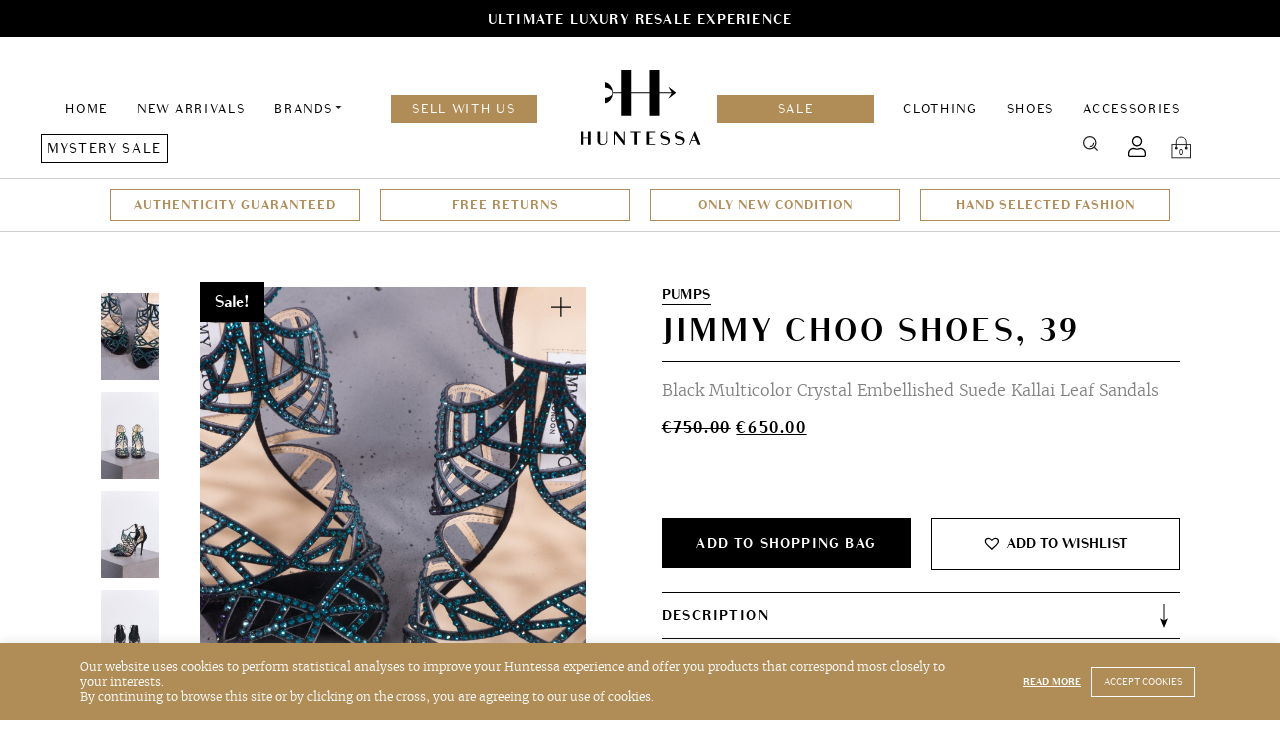

--- FILE ---
content_type: text/html; charset=UTF-8
request_url: https://huntessa.com/product/jimmy-choo-shoes-39-2/
body_size: 16647
content:
<!doctype html>
<html lang="en-US">
<head>
	<meta charset="UTF-8">
	<meta name="viewport" content="width=device-width, initial-scale=1">
	<link rel="profile" href="https://gmpg.org/xfn/11">
    <link rel="shortcut icon" href="https://huntessa.com/wp-content/themes/huntessa/images/favicon.png" />
	<meta name='robots' content='index, follow, max-image-preview:large, max-snippet:-1, max-video-preview:-1' />
	<style>img:is([sizes="auto" i], [sizes^="auto," i]) { contain-intrinsic-size: 3000px 1500px }</style>
	
	<!-- This site is optimized with the Yoast SEO plugin v24.5 - https://yoast.com/wordpress/plugins/seo/ -->
	<title>Jimmy Choo Shoes, 39 - Huntessa Luxury Online Consignment Boutique</title>
	<meta name="description" content="Buy Jimmy Choo Shoes, 39 at Huntessa Consignment Online Store. Safe shipping and easy returns. Discounted luxury items direct to your home." />
	<link rel="canonical" href="https://huntessa.com/product/jimmy-choo-shoes-39-2/" />
	<meta name="twitter:card" content="summary_large_image" />
	<meta name="twitter:title" content="Jimmy Choo Shoes, 39 - Huntessa Luxury Online Consignment Boutique" />
	<meta name="twitter:description" content="Buy Jimmy Choo Shoes, 39 at Huntessa Consignment Online Store. Safe shipping and easy returns. Discounted luxury items direct to your home." />
	<meta name="twitter:image" content="https://huntessa.com/wp-content/uploads/2023/06/Huntessa-Session-05_2023-Details-01-1-scaled.jpg" />
	<meta name="twitter:label1" content="Est. reading time" />
	<meta name="twitter:data1" content="1 minute" />
	<script type="application/ld+json" class="yoast-schema-graph">{"@context":"https://schema.org","@graph":[{"@type":"WebPage","@id":"https://huntessa.com/product/jimmy-choo-shoes-39-2/","url":"https://huntessa.com/product/jimmy-choo-shoes-39-2/","name":"Jimmy Choo Shoes, 39 - Huntessa Luxury Online Consignment Boutique","isPartOf":{"@id":"https://huntessa.com/#website"},"primaryImageOfPage":{"@id":"https://huntessa.com/product/jimmy-choo-shoes-39-2/#primaryimage"},"image":{"@id":"https://huntessa.com/product/jimmy-choo-shoes-39-2/#primaryimage"},"thumbnailUrl":"https://huntessa.com/wp-content/uploads/2023/06/Huntessa-Session-05_2023-Details-01-1-scaled.jpg","datePublished":"2023-06-26T06:47:34+00:00","dateModified":"2025-03-13T12:27:47+00:00","description":"Buy Jimmy Choo Shoes, 39 at Huntessa Consignment Online Store. Safe shipping and easy returns. Discounted luxury items direct to your home.","breadcrumb":{"@id":"https://huntessa.com/product/jimmy-choo-shoes-39-2/#breadcrumb"},"inLanguage":"en-US","potentialAction":[{"@type":"ReadAction","target":["https://huntessa.com/product/jimmy-choo-shoes-39-2/"]}]},{"@type":"ImageObject","inLanguage":"en-US","@id":"https://huntessa.com/product/jimmy-choo-shoes-39-2/#primaryimage","url":"https://huntessa.com/wp-content/uploads/2023/06/Huntessa-Session-05_2023-Details-01-1-scaled.jpg","contentUrl":"https://huntessa.com/wp-content/uploads/2023/06/Huntessa-Session-05_2023-Details-01-1-scaled.jpg","width":1707,"height":2560,"caption":"Jimmy Choo Black Multicolor Crystal Embellished Suede Kallai Leaf Sandals"},{"@type":"BreadcrumbList","@id":"https://huntessa.com/product/jimmy-choo-shoes-39-2/#breadcrumb","itemListElement":[{"@type":"ListItem","position":1,"name":"Home","item":"https://huntessa.com/"},{"@type":"ListItem","position":2,"name":"Products","item":"https://huntessa.com/shop/"},{"@type":"ListItem","position":3,"name":"Jimmy Choo Shoes, 39"}]},{"@type":"WebSite","@id":"https://huntessa.com/#website","url":"https://huntessa.com/","name":"Luxury Online Resale Boutique","description":"","potentialAction":[{"@type":"SearchAction","target":{"@type":"EntryPoint","urlTemplate":"https://huntessa.com/?s={search_term_string}"},"query-input":{"@type":"PropertyValueSpecification","valueRequired":true,"valueName":"search_term_string"}}],"inLanguage":"en-US"}]}</script>
	<!-- / Yoast SEO plugin. -->


<link rel='dns-prefetch' href='//huntessa.com' />
<link rel='dns-prefetch' href='//www.google.com' />
<script type="text/javascript">
/* <![CDATA[ */
window._wpemojiSettings = {"baseUrl":"https:\/\/s.w.org\/images\/core\/emoji\/15.0.3\/72x72\/","ext":".png","svgUrl":"https:\/\/s.w.org\/images\/core\/emoji\/15.0.3\/svg\/","svgExt":".svg","source":{"concatemoji":"https:\/\/huntessa.com\/wp-includes\/js\/wp-emoji-release.min.js?ver=6.7.4"}};
/*! This file is auto-generated */
!function(i,n){var o,s,e;function c(e){try{var t={supportTests:e,timestamp:(new Date).valueOf()};sessionStorage.setItem(o,JSON.stringify(t))}catch(e){}}function p(e,t,n){e.clearRect(0,0,e.canvas.width,e.canvas.height),e.fillText(t,0,0);var t=new Uint32Array(e.getImageData(0,0,e.canvas.width,e.canvas.height).data),r=(e.clearRect(0,0,e.canvas.width,e.canvas.height),e.fillText(n,0,0),new Uint32Array(e.getImageData(0,0,e.canvas.width,e.canvas.height).data));return t.every(function(e,t){return e===r[t]})}function u(e,t,n){switch(t){case"flag":return n(e,"\ud83c\udff3\ufe0f\u200d\u26a7\ufe0f","\ud83c\udff3\ufe0f\u200b\u26a7\ufe0f")?!1:!n(e,"\ud83c\uddfa\ud83c\uddf3","\ud83c\uddfa\u200b\ud83c\uddf3")&&!n(e,"\ud83c\udff4\udb40\udc67\udb40\udc62\udb40\udc65\udb40\udc6e\udb40\udc67\udb40\udc7f","\ud83c\udff4\u200b\udb40\udc67\u200b\udb40\udc62\u200b\udb40\udc65\u200b\udb40\udc6e\u200b\udb40\udc67\u200b\udb40\udc7f");case"emoji":return!n(e,"\ud83d\udc26\u200d\u2b1b","\ud83d\udc26\u200b\u2b1b")}return!1}function f(e,t,n){var r="undefined"!=typeof WorkerGlobalScope&&self instanceof WorkerGlobalScope?new OffscreenCanvas(300,150):i.createElement("canvas"),a=r.getContext("2d",{willReadFrequently:!0}),o=(a.textBaseline="top",a.font="600 32px Arial",{});return e.forEach(function(e){o[e]=t(a,e,n)}),o}function t(e){var t=i.createElement("script");t.src=e,t.defer=!0,i.head.appendChild(t)}"undefined"!=typeof Promise&&(o="wpEmojiSettingsSupports",s=["flag","emoji"],n.supports={everything:!0,everythingExceptFlag:!0},e=new Promise(function(e){i.addEventListener("DOMContentLoaded",e,{once:!0})}),new Promise(function(t){var n=function(){try{var e=JSON.parse(sessionStorage.getItem(o));if("object"==typeof e&&"number"==typeof e.timestamp&&(new Date).valueOf()<e.timestamp+604800&&"object"==typeof e.supportTests)return e.supportTests}catch(e){}return null}();if(!n){if("undefined"!=typeof Worker&&"undefined"!=typeof OffscreenCanvas&&"undefined"!=typeof URL&&URL.createObjectURL&&"undefined"!=typeof Blob)try{var e="postMessage("+f.toString()+"("+[JSON.stringify(s),u.toString(),p.toString()].join(",")+"));",r=new Blob([e],{type:"text/javascript"}),a=new Worker(URL.createObjectURL(r),{name:"wpTestEmojiSupports"});return void(a.onmessage=function(e){c(n=e.data),a.terminate(),t(n)})}catch(e){}c(n=f(s,u,p))}t(n)}).then(function(e){for(var t in e)n.supports[t]=e[t],n.supports.everything=n.supports.everything&&n.supports[t],"flag"!==t&&(n.supports.everythingExceptFlag=n.supports.everythingExceptFlag&&n.supports[t]);n.supports.everythingExceptFlag=n.supports.everythingExceptFlag&&!n.supports.flag,n.DOMReady=!1,n.readyCallback=function(){n.DOMReady=!0}}).then(function(){return e}).then(function(){var e;n.supports.everything||(n.readyCallback(),(e=n.source||{}).concatemoji?t(e.concatemoji):e.wpemoji&&e.twemoji&&(t(e.twemoji),t(e.wpemoji)))}))}((window,document),window._wpemojiSettings);
/* ]]> */
</script>
<style id='wp-emoji-styles-inline-css' type='text/css'>

	img.wp-smiley, img.emoji {
		display: inline !important;
		border: none !important;
		box-shadow: none !important;
		height: 1em !important;
		width: 1em !important;
		margin: 0 0.07em !important;
		vertical-align: -0.1em !important;
		background: none !important;
		padding: 0 !important;
	}
</style>
<link rel='stylesheet' id='wp-block-library-css' href='https://huntessa.com/wp-includes/css/dist/block-library/style.min.css?ver=6.7.4' type='text/css' media='all' />
<style id='classic-theme-styles-inline-css' type='text/css'>
/*! This file is auto-generated */
.wp-block-button__link{color:#fff;background-color:#32373c;border-radius:9999px;box-shadow:none;text-decoration:none;padding:calc(.667em + 2px) calc(1.333em + 2px);font-size:1.125em}.wp-block-file__button{background:#32373c;color:#fff;text-decoration:none}
</style>
<style id='global-styles-inline-css' type='text/css'>
:root{--wp--preset--aspect-ratio--square: 1;--wp--preset--aspect-ratio--4-3: 4/3;--wp--preset--aspect-ratio--3-4: 3/4;--wp--preset--aspect-ratio--3-2: 3/2;--wp--preset--aspect-ratio--2-3: 2/3;--wp--preset--aspect-ratio--16-9: 16/9;--wp--preset--aspect-ratio--9-16: 9/16;--wp--preset--color--black: #000000;--wp--preset--color--cyan-bluish-gray: #abb8c3;--wp--preset--color--white: #ffffff;--wp--preset--color--pale-pink: #f78da7;--wp--preset--color--vivid-red: #cf2e2e;--wp--preset--color--luminous-vivid-orange: #ff6900;--wp--preset--color--luminous-vivid-amber: #fcb900;--wp--preset--color--light-green-cyan: #7bdcb5;--wp--preset--color--vivid-green-cyan: #00d084;--wp--preset--color--pale-cyan-blue: #8ed1fc;--wp--preset--color--vivid-cyan-blue: #0693e3;--wp--preset--color--vivid-purple: #9b51e0;--wp--preset--gradient--vivid-cyan-blue-to-vivid-purple: linear-gradient(135deg,rgba(6,147,227,1) 0%,rgb(155,81,224) 100%);--wp--preset--gradient--light-green-cyan-to-vivid-green-cyan: linear-gradient(135deg,rgb(122,220,180) 0%,rgb(0,208,130) 100%);--wp--preset--gradient--luminous-vivid-amber-to-luminous-vivid-orange: linear-gradient(135deg,rgba(252,185,0,1) 0%,rgba(255,105,0,1) 100%);--wp--preset--gradient--luminous-vivid-orange-to-vivid-red: linear-gradient(135deg,rgba(255,105,0,1) 0%,rgb(207,46,46) 100%);--wp--preset--gradient--very-light-gray-to-cyan-bluish-gray: linear-gradient(135deg,rgb(238,238,238) 0%,rgb(169,184,195) 100%);--wp--preset--gradient--cool-to-warm-spectrum: linear-gradient(135deg,rgb(74,234,220) 0%,rgb(151,120,209) 20%,rgb(207,42,186) 40%,rgb(238,44,130) 60%,rgb(251,105,98) 80%,rgb(254,248,76) 100%);--wp--preset--gradient--blush-light-purple: linear-gradient(135deg,rgb(255,206,236) 0%,rgb(152,150,240) 100%);--wp--preset--gradient--blush-bordeaux: linear-gradient(135deg,rgb(254,205,165) 0%,rgb(254,45,45) 50%,rgb(107,0,62) 100%);--wp--preset--gradient--luminous-dusk: linear-gradient(135deg,rgb(255,203,112) 0%,rgb(199,81,192) 50%,rgb(65,88,208) 100%);--wp--preset--gradient--pale-ocean: linear-gradient(135deg,rgb(255,245,203) 0%,rgb(182,227,212) 50%,rgb(51,167,181) 100%);--wp--preset--gradient--electric-grass: linear-gradient(135deg,rgb(202,248,128) 0%,rgb(113,206,126) 100%);--wp--preset--gradient--midnight: linear-gradient(135deg,rgb(2,3,129) 0%,rgb(40,116,252) 100%);--wp--preset--font-size--small: 13px;--wp--preset--font-size--medium: 20px;--wp--preset--font-size--large: 36px;--wp--preset--font-size--x-large: 42px;--wp--preset--font-family--inter: "Inter", sans-serif;--wp--preset--font-family--cardo: Cardo;--wp--preset--spacing--20: 0.44rem;--wp--preset--spacing--30: 0.67rem;--wp--preset--spacing--40: 1rem;--wp--preset--spacing--50: 1.5rem;--wp--preset--spacing--60: 2.25rem;--wp--preset--spacing--70: 3.38rem;--wp--preset--spacing--80: 5.06rem;--wp--preset--shadow--natural: 6px 6px 9px rgba(0, 0, 0, 0.2);--wp--preset--shadow--deep: 12px 12px 50px rgba(0, 0, 0, 0.4);--wp--preset--shadow--sharp: 6px 6px 0px rgba(0, 0, 0, 0.2);--wp--preset--shadow--outlined: 6px 6px 0px -3px rgba(255, 255, 255, 1), 6px 6px rgba(0, 0, 0, 1);--wp--preset--shadow--crisp: 6px 6px 0px rgba(0, 0, 0, 1);}:where(.is-layout-flex){gap: 0.5em;}:where(.is-layout-grid){gap: 0.5em;}body .is-layout-flex{display: flex;}.is-layout-flex{flex-wrap: wrap;align-items: center;}.is-layout-flex > :is(*, div){margin: 0;}body .is-layout-grid{display: grid;}.is-layout-grid > :is(*, div){margin: 0;}:where(.wp-block-columns.is-layout-flex){gap: 2em;}:where(.wp-block-columns.is-layout-grid){gap: 2em;}:where(.wp-block-post-template.is-layout-flex){gap: 1.25em;}:where(.wp-block-post-template.is-layout-grid){gap: 1.25em;}.has-black-color{color: var(--wp--preset--color--black) !important;}.has-cyan-bluish-gray-color{color: var(--wp--preset--color--cyan-bluish-gray) !important;}.has-white-color{color: var(--wp--preset--color--white) !important;}.has-pale-pink-color{color: var(--wp--preset--color--pale-pink) !important;}.has-vivid-red-color{color: var(--wp--preset--color--vivid-red) !important;}.has-luminous-vivid-orange-color{color: var(--wp--preset--color--luminous-vivid-orange) !important;}.has-luminous-vivid-amber-color{color: var(--wp--preset--color--luminous-vivid-amber) !important;}.has-light-green-cyan-color{color: var(--wp--preset--color--light-green-cyan) !important;}.has-vivid-green-cyan-color{color: var(--wp--preset--color--vivid-green-cyan) !important;}.has-pale-cyan-blue-color{color: var(--wp--preset--color--pale-cyan-blue) !important;}.has-vivid-cyan-blue-color{color: var(--wp--preset--color--vivid-cyan-blue) !important;}.has-vivid-purple-color{color: var(--wp--preset--color--vivid-purple) !important;}.has-black-background-color{background-color: var(--wp--preset--color--black) !important;}.has-cyan-bluish-gray-background-color{background-color: var(--wp--preset--color--cyan-bluish-gray) !important;}.has-white-background-color{background-color: var(--wp--preset--color--white) !important;}.has-pale-pink-background-color{background-color: var(--wp--preset--color--pale-pink) !important;}.has-vivid-red-background-color{background-color: var(--wp--preset--color--vivid-red) !important;}.has-luminous-vivid-orange-background-color{background-color: var(--wp--preset--color--luminous-vivid-orange) !important;}.has-luminous-vivid-amber-background-color{background-color: var(--wp--preset--color--luminous-vivid-amber) !important;}.has-light-green-cyan-background-color{background-color: var(--wp--preset--color--light-green-cyan) !important;}.has-vivid-green-cyan-background-color{background-color: var(--wp--preset--color--vivid-green-cyan) !important;}.has-pale-cyan-blue-background-color{background-color: var(--wp--preset--color--pale-cyan-blue) !important;}.has-vivid-cyan-blue-background-color{background-color: var(--wp--preset--color--vivid-cyan-blue) !important;}.has-vivid-purple-background-color{background-color: var(--wp--preset--color--vivid-purple) !important;}.has-black-border-color{border-color: var(--wp--preset--color--black) !important;}.has-cyan-bluish-gray-border-color{border-color: var(--wp--preset--color--cyan-bluish-gray) !important;}.has-white-border-color{border-color: var(--wp--preset--color--white) !important;}.has-pale-pink-border-color{border-color: var(--wp--preset--color--pale-pink) !important;}.has-vivid-red-border-color{border-color: var(--wp--preset--color--vivid-red) !important;}.has-luminous-vivid-orange-border-color{border-color: var(--wp--preset--color--luminous-vivid-orange) !important;}.has-luminous-vivid-amber-border-color{border-color: var(--wp--preset--color--luminous-vivid-amber) !important;}.has-light-green-cyan-border-color{border-color: var(--wp--preset--color--light-green-cyan) !important;}.has-vivid-green-cyan-border-color{border-color: var(--wp--preset--color--vivid-green-cyan) !important;}.has-pale-cyan-blue-border-color{border-color: var(--wp--preset--color--pale-cyan-blue) !important;}.has-vivid-cyan-blue-border-color{border-color: var(--wp--preset--color--vivid-cyan-blue) !important;}.has-vivid-purple-border-color{border-color: var(--wp--preset--color--vivid-purple) !important;}.has-vivid-cyan-blue-to-vivid-purple-gradient-background{background: var(--wp--preset--gradient--vivid-cyan-blue-to-vivid-purple) !important;}.has-light-green-cyan-to-vivid-green-cyan-gradient-background{background: var(--wp--preset--gradient--light-green-cyan-to-vivid-green-cyan) !important;}.has-luminous-vivid-amber-to-luminous-vivid-orange-gradient-background{background: var(--wp--preset--gradient--luminous-vivid-amber-to-luminous-vivid-orange) !important;}.has-luminous-vivid-orange-to-vivid-red-gradient-background{background: var(--wp--preset--gradient--luminous-vivid-orange-to-vivid-red) !important;}.has-very-light-gray-to-cyan-bluish-gray-gradient-background{background: var(--wp--preset--gradient--very-light-gray-to-cyan-bluish-gray) !important;}.has-cool-to-warm-spectrum-gradient-background{background: var(--wp--preset--gradient--cool-to-warm-spectrum) !important;}.has-blush-light-purple-gradient-background{background: var(--wp--preset--gradient--blush-light-purple) !important;}.has-blush-bordeaux-gradient-background{background: var(--wp--preset--gradient--blush-bordeaux) !important;}.has-luminous-dusk-gradient-background{background: var(--wp--preset--gradient--luminous-dusk) !important;}.has-pale-ocean-gradient-background{background: var(--wp--preset--gradient--pale-ocean) !important;}.has-electric-grass-gradient-background{background: var(--wp--preset--gradient--electric-grass) !important;}.has-midnight-gradient-background{background: var(--wp--preset--gradient--midnight) !important;}.has-small-font-size{font-size: var(--wp--preset--font-size--small) !important;}.has-medium-font-size{font-size: var(--wp--preset--font-size--medium) !important;}.has-large-font-size{font-size: var(--wp--preset--font-size--large) !important;}.has-x-large-font-size{font-size: var(--wp--preset--font-size--x-large) !important;}
:where(.wp-block-post-template.is-layout-flex){gap: 1.25em;}:where(.wp-block-post-template.is-layout-grid){gap: 1.25em;}
:where(.wp-block-columns.is-layout-flex){gap: 2em;}:where(.wp-block-columns.is-layout-grid){gap: 2em;}
:root :where(.wp-block-pullquote){font-size: 1.5em;line-height: 1.6;}
</style>
<link rel='stylesheet' id='contact-form-7-css' href='https://huntessa.com/wp-content/plugins/contact-form-7/includes/css/styles.css?ver=6.0.4' type='text/css' media='all' />
<link rel='stylesheet' id='cookie-law-info-css' href='https://huntessa.com/wp-content/plugins/cookie-law-info/legacy/public/css/cookie-law-info-public.css?ver=3.2.7' type='text/css' media='all' />
<link rel='stylesheet' id='cookie-law-info-gdpr-css' href='https://huntessa.com/wp-content/plugins/cookie-law-info/legacy/public/css/cookie-law-info-gdpr.css?ver=3.2.7' type='text/css' media='all' />
<style id='woocommerce-inline-inline-css' type='text/css'>
.woocommerce form .form-row .required { visibility: visible; }
</style>
<link rel='stylesheet' id='wcv_vendor_store_style-css' href='https://huntessa.com/wp-content/plugins/wc-vendors/assets/css/wcv-store.css?ver=2.5.1.1' type='text/css' media='all' />
<link rel='preload' as='font' type='font/woff2' crossorigin='anonymous' id='tinvwl-webfont-font-css' href='https://huntessa.com/wp-content/plugins/ti-woocommerce-wishlist/assets/fonts/tinvwl-webfont.woff2?ver=xu2uyi'  media='all' />
<link rel='stylesheet' id='tinvwl-webfont-css' href='https://huntessa.com/wp-content/plugins/ti-woocommerce-wishlist/assets/css/webfont.min.css?ver=2.8.2' type='text/css' media='all' />
<link rel='stylesheet' id='tinvwl-css' href='https://huntessa.com/wp-content/plugins/ti-woocommerce-wishlist/assets/css/public.min.css?ver=2.8.2' type='text/css' media='all' />
<link rel='stylesheet' id='huntessa-style-css' href='https://huntessa.com/wp-content/themes/huntessa/style.css?ver=1752152279' type='text/css' media='all' />
<script type="text/javascript" src="https://huntessa.com/wp-includes/js/jquery/jquery.min.js?ver=3.7.1" id="jquery-core-js"></script>
<script type="text/javascript" src="https://huntessa.com/wp-includes/js/jquery/jquery-migrate.min.js?ver=3.4.1" id="jquery-migrate-js"></script>
<script type="text/javascript" id="zxcvbn-async-js-extra">
/* <![CDATA[ */
var _zxcvbnSettings = {"src":"https:\/\/huntessa.com\/wp-includes\/js\/zxcvbn.min.js"};
/* ]]> */
</script>
<script type="text/javascript" src="https://huntessa.com/wp-includes/js/zxcvbn-async.min.js?ver=1.0" id="zxcvbn-async-js"></script>
<script type="text/javascript" src="https://huntessa.com/wp-includes/js/dist/hooks.min.js?ver=4d63a3d491d11ffd8ac6" id="wp-hooks-js"></script>
<script type="text/javascript" src="https://huntessa.com/wp-includes/js/dist/i18n.min.js?ver=5e580eb46a90c2b997e6" id="wp-i18n-js"></script>
<script type="text/javascript" id="wp-i18n-js-after">
/* <![CDATA[ */
wp.i18n.setLocaleData( { 'text direction\u0004ltr': [ 'ltr' ] } );
wp.i18n.setLocaleData( { 'text direction\u0004ltr': [ 'ltr' ] } );
/* ]]> */
</script>
<script type="text/javascript" id="password-strength-meter-js-extra">
/* <![CDATA[ */
var pwsL10n = {"unknown":"Password strength unknown","short":"Very weak","bad":"Weak","good":"Medium","strong":"Strong","mismatch":"Mismatch"};
/* ]]> */
</script>
<script type="text/javascript" src="https://huntessa.com/wp-admin/js/password-strength-meter.min.js?ver=6.7.4" id="password-strength-meter-js"></script>
<script type="text/javascript" src="https://huntessa.com/wp-content/themes/huntessa/js/password-strength-meter-woocommerce.js?ver=6.7.4" id="password-strength-meter-woocommerce-js"></script>
<script type="text/javascript" id="cookie-law-info-js-extra">
/* <![CDATA[ */
var Cli_Data = {"nn_cookie_ids":[],"cookielist":[],"non_necessary_cookies":[],"ccpaEnabled":"","ccpaRegionBased":"","ccpaBarEnabled":"","strictlyEnabled":["necessary","obligatoire"],"ccpaType":"gdpr","js_blocking":"","custom_integration":"","triggerDomRefresh":"","secure_cookies":""};
var cli_cookiebar_settings = {"animate_speed_hide":"500","animate_speed_show":"500","background":"#b08d56","border":"#b1a6a6c2","border_on":"","button_1_button_colour":"#b08d56","button_1_button_hover":"#8d7145","button_1_link_colour":"#fff","button_1_as_button":"1","button_1_new_win":"","button_2_button_colour":"#333","button_2_button_hover":"#292929","button_2_link_colour":"#ffffff","button_2_as_button":"","button_2_hidebar":"","button_3_button_colour":"#000","button_3_button_hover":"#000000","button_3_link_colour":"#fff","button_3_as_button":"1","button_3_new_win":"","button_4_button_colour":"#000","button_4_button_hover":"#000000","button_4_link_colour":"#fff","button_4_as_button":"1","button_7_button_colour":"#61a229","button_7_button_hover":"#4e8221","button_7_link_colour":"#fff","button_7_as_button":"1","button_7_new_win":"","font_family":"inherit","header_fix":"","notify_animate_hide":"","notify_animate_show":"","notify_div_id":"#cookie-law-info-bar","notify_position_horizontal":"right","notify_position_vertical":"bottom","scroll_close":"","scroll_close_reload":"","accept_close_reload":"","reject_close_reload":"","showagain_tab":"","showagain_background":"#fff","showagain_border":"#000","showagain_div_id":"#cookie-law-info-again","showagain_x_position":"100px","text":"#ffffff","show_once_yn":"","show_once":"10000","logging_on":"","as_popup":"","popup_overlay":"1","bar_heading_text":"","cookie_bar_as":"banner","popup_showagain_position":"bottom-right","widget_position":"left"};
var log_object = {"ajax_url":"https:\/\/huntessa.com\/wp-admin\/admin-ajax.php"};
/* ]]> */
</script>
<script type="text/javascript" src="https://huntessa.com/wp-content/plugins/cookie-law-info/legacy/public/js/cookie-law-info-public.js?ver=3.2.7" id="cookie-law-info-js"></script>
<script type="text/javascript" src="https://huntessa.com/wp-content/plugins/woocommerce/assets/js/jquery-blockui/jquery.blockUI.min.js?ver=2.7.0-wc.9.1.4" id="jquery-blockui-js" data-wp-strategy="defer"></script>
<script type="text/javascript" id="wc-add-to-cart-js-extra">
/* <![CDATA[ */
var wc_add_to_cart_params = {"ajax_url":"\/wp-admin\/admin-ajax.php","wc_ajax_url":"\/?wc-ajax=%%endpoint%%","i18n_view_cart":"View cart","cart_url":"https:\/\/huntessa.com\/cart\/","is_cart":"","cart_redirect_after_add":"no"};
/* ]]> */
</script>
<script type="text/javascript" src="https://huntessa.com/wp-content/plugins/woocommerce/assets/js/frontend/add-to-cart.min.js?ver=9.1.4" id="wc-add-to-cart-js" defer="defer" data-wp-strategy="defer"></script>
<script type="text/javascript" id="wc-single-product-js-extra">
/* <![CDATA[ */
var wc_single_product_params = {"i18n_required_rating_text":"Please select a rating","review_rating_required":"no","flexslider":{"rtl":false,"animation":"slide","smoothHeight":true,"directionNav":false,"controlNav":"thumbnails","slideshow":false,"animationSpeed":500,"animationLoop":false,"allowOneSlide":false},"zoom_enabled":"","zoom_options":[],"photoswipe_enabled":"","photoswipe_options":{"shareEl":false,"closeOnScroll":false,"history":false,"hideAnimationDuration":0,"showAnimationDuration":0},"flexslider_enabled":""};
/* ]]> */
</script>
<script type="text/javascript" src="https://huntessa.com/wp-content/plugins/woocommerce/assets/js/frontend/single-product.min.js?ver=9.1.4" id="wc-single-product-js" defer="defer" data-wp-strategy="defer"></script>
<script type="text/javascript" src="https://huntessa.com/wp-content/plugins/woocommerce/assets/js/js-cookie/js.cookie.min.js?ver=2.1.4-wc.9.1.4" id="js-cookie-js" data-wp-strategy="defer"></script>
<script type="text/javascript" id="woocommerce-js-extra">
/* <![CDATA[ */
var woocommerce_params = {"ajax_url":"\/wp-admin\/admin-ajax.php","wc_ajax_url":"\/?wc-ajax=%%endpoint%%"};
/* ]]> */
</script>
<script type="text/javascript" src="https://huntessa.com/wp-content/plugins/woocommerce/assets/js/frontend/woocommerce.min.js?ver=9.1.4" id="woocommerce-js" defer="defer" data-wp-strategy="defer"></script>
<script type="text/javascript" src="https://huntessa.com/wp-content/themes/huntessa/scripts.js?ver=1719220835" id="huntessa-scripts-js"></script>
<link rel="https://api.w.org/" href="https://huntessa.com/wp-json/" /><link rel="alternate" title="JSON" type="application/json" href="https://huntessa.com/wp-json/wp/v2/product/19639" /><link rel="EditURI" type="application/rsd+xml" title="RSD" href="https://huntessa.com/xmlrpc.php?rsd" />
<meta name="generator" content="WordPress 6.7.4" />
<meta name="generator" content="WooCommerce 9.1.4" />
<link rel='shortlink' href='https://huntessa.com/?p=19639' />
<link rel="alternate" title="oEmbed (JSON)" type="application/json+oembed" href="https://huntessa.com/wp-json/oembed/1.0/embed?url=https%3A%2F%2Fhuntessa.com%2Fproduct%2Fjimmy-choo-shoes-39-2%2F" />
<link rel="alternate" title="oEmbed (XML)" type="text/xml+oembed" href="https://huntessa.com/wp-json/oembed/1.0/embed?url=https%3A%2F%2Fhuntessa.com%2Fproduct%2Fjimmy-choo-shoes-39-2%2F&#038;format=xml" />

		<!-- GA Google Analytics @ https://m0n.co/ga -->
		<script async src="https://www.googletagmanager.com/gtag/js?id=UA-138086371-1"></script>
		<script>
			window.dataLayer = window.dataLayer || [];
			function gtag(){dataLayer.push(arguments);}
			gtag('js', new Date());
			gtag('config', 'UA-138086371-1');
		</script>

		<noscript><style>.woocommerce-product-gallery{ opacity: 1 !important; }</style></noscript>
	
<!-- Meta Pixel Code -->
<script type='text/javascript'>
!function(f,b,e,v,n,t,s){if(f.fbq)return;n=f.fbq=function(){n.callMethod?
n.callMethod.apply(n,arguments):n.queue.push(arguments)};if(!f._fbq)f._fbq=n;
n.push=n;n.loaded=!0;n.version='2.0';n.queue=[];t=b.createElement(e);t.async=!0;
t.src=v;s=b.getElementsByTagName(e)[0];s.parentNode.insertBefore(t,s)}(window,
document,'script','https://connect.facebook.net/en_US/fbevents.js?v=next');
</script>
<!-- End Meta Pixel Code -->

      <script type='text/javascript'>
        var url = window.location.origin + '?ob=open-bridge';
        fbq('set', 'openbridge', '661415447629658', url);
      </script>
    <script type='text/javascript'>fbq('init', '661415447629658', {}, {
    "agent": "wordpress-6.7.4-3.0.16"
})</script><script type='text/javascript'>
    fbq('track', 'PageView', []);
  </script>
<!-- Meta Pixel Code -->
<noscript>
<img height="1" width="1" style="display:none" alt="fbpx"
src="https://www.facebook.com/tr?id=661415447629658&ev=PageView&noscript=1" />
</noscript>
<!-- End Meta Pixel Code -->
<style class='wp-fonts-local' type='text/css'>
@font-face{font-family:Inter;font-style:normal;font-weight:300 900;font-display:fallback;src:url('https://huntessa.com/wp-content/plugins/woocommerce/assets/fonts/Inter-VariableFont_slnt,wght.woff2') format('woff2');font-stretch:normal;}
@font-face{font-family:Cardo;font-style:normal;font-weight:400;font-display:fallback;src:url('https://huntessa.com/wp-content/plugins/woocommerce/assets/fonts/cardo_normal_400.woff2') format('woff2');}
</style>
<link rel="icon" href="https://huntessa.com/wp-content/uploads/2019/06/cropped-favicon-32x32.png" sizes="32x32" />
<link rel="icon" href="https://huntessa.com/wp-content/uploads/2019/06/cropped-favicon-192x192.png" sizes="192x192" />
<link rel="apple-touch-icon" href="https://huntessa.com/wp-content/uploads/2019/06/cropped-favicon-180x180.png" />
<meta name="msapplication-TileImage" content="https://huntessa.com/wp-content/uploads/2019/06/cropped-favicon-270x270.png" />

    <meta name="facebook-domain-verification" content="dd5os4kohy6tov1iaccy9e63gxswqf" />
    <meta name="p:domain_verify" content="90b5feddc3d656671fe480e9ac33da08"/>

    <!-- Pinterest Tag -->
    <script>

    !function(e){if(!window.pintrk){window.pintrk = function () {

    window.pintrk.queue.push(Array.prototype.slice.call(arguments))};var n=window.pintrk;n.queue=[],n.version="3.0";var t=document.createElement("script");t.async=!0,t.src=e;var r=document.getElementsByTagName("script")[0]; r.parentNode.insertBefore(t,r)}}("https://s.pinimg.com/ct/core.js");

    pintrk('load', '2612493806111', {em: '<user_email_address>'});

    pintrk('page');

    </script>

    <noscript>

    <img height="1" width="1" style="display:none;" alt="" src="https://ct.pinterest.com/v3/?event=init&tid=2612493806111&pd[em]=<hashed_email_address>&noscript=1" />

    </noscript>

    <!-- end Pinterest Tag -->
</head>

<body class="product-template-default single single-product postid-19639 theme-huntessa woocommerce woocommerce-page woocommerce-no-js tinvwl-theme-style">
<a class="skip-link screen-reader-text" href="#content">Skip to content</a>
<div id="page" class="site">
            <div class="fading-links-wrapper js-fading-links dark" data-delay="4000" data-height="37" data-height-diff="17" style="color: #ffffff;">
            <ul class="fading-links">
                                    <li class="js-fading-link active">
                                                    <span>Sale now on. Enjoy even more savings on your favorite designers.</span>
                                            </li>
                                    <li class="js-fading-link" style="display: none">
                                                    <span>Ultimate Luxury Resale Experience</span>
                                            </li>
                            </ul>
        </div>
    <script>
        new FadingLinksFn('.js-fading-links');
    </script>
            <header id="header" class="header">
    <a href="https://huntessa.com/" rel="home" class="logo mobile-logo">Luxury Online Resale Boutique</a>
    <nav id="main-navigation" class="row main-navigation">
        <ul id="header-menu" class="menu"><li id="menu-item-19477" class="menu-item menu-item-type-post_type menu-item-object-page menu-item-home menu-item-19477"><a href="https://huntessa.com/">Home</a></li>
<li id="menu-item-7180" class="menu-item menu-item-type-taxonomy menu-item-object-product_cat current-product-ancestor current-menu-parent current-product-parent menu-item-7180"><a href="https://huntessa.com/product-category/new-arrivals/">New Arrivals</a></li>
<li id="menu-item-12805" class="event-menu menu-item menu-item-type-post_type menu-item-object-page menu-item-12805"><a href="https://huntessa.com/mysterysale/">Mystery Sale</a></li>
<li id="menu-item-333" class="menu-item menu-item-type-custom menu-item-object-custom menu-item-home menu-item-has-children menu-item-333"><a href="http://huntessa.com/#">Brands</a>
<ul class="sub-menu">
	<li id="menu-item-344" class="no-link menu-item menu-item-type-custom menu-item-object-custom menu-item-344"><a>Top Brands</a></li>
	<li id="menu-item-274" class="menu-item menu-item-type-taxonomy menu-item-object-pa_brand menu-item-274"><a href="https://huntessa.com/brand/chanel/">Chanel</a></li>
	<li id="menu-item-276" class="menu-item menu-item-type-taxonomy menu-item-object-pa_brand menu-item-276"><a href="https://huntessa.com/brand/christian-dior/">Christian Dior</a></li>
	<li id="menu-item-286" class="menu-item menu-item-type-taxonomy menu-item-object-pa_brand menu-item-286"><a href="https://huntessa.com/brand/gucci/">Gucci</a></li>
	<li id="menu-item-287" class="menu-item menu-item-type-taxonomy menu-item-object-pa_brand menu-item-287"><a href="https://huntessa.com/brand/hermes/">Hermes</a></li>
	<li id="menu-item-291" class="menu-item menu-item-type-taxonomy menu-item-object-pa_brand menu-item-291"><a href="https://huntessa.com/brand/louis-vuitton/">Louis Vuitton</a></li>
	<li id="menu-item-307" class="menu-item menu-item-type-taxonomy menu-item-object-pa_brand menu-item-307"><a href="https://huntessa.com/brand/versace/">Versace</a></li>
	<li id="menu-item-360" class="menu-item menu-item-type-post_type menu-item-object-page menu-item-360"><a href="https://huntessa.com/all-brands/">All Brands</a></li>
</ul>
</li>
<li id="menu-item-1880" class="button-link menu-item menu-item-type-custom menu-item-object-custom menu-item-1880"><a href="/sell-with-us/#why-sell">Sell With Us</a></li>
<li id="menu-item-7179" class="custom-sale button-link menu-item menu-item-type-taxonomy menu-item-object-product_cat current-product-ancestor current-menu-parent current-product-parent menu-item-7179"><a href="https://huntessa.com/product-category/sale/">Sale</a></li>
<li id="menu-item-336" class="logo menu-item menu-item-type-custom menu-item-object-custom menu-item-home menu-item-336"><a href="https://huntessa.com/">Homepage</a></li>
<li id="menu-item-337" class="menu-item menu-item-type-taxonomy menu-item-object-product_cat menu-item-337"><a href="https://huntessa.com/product-category/clothing/">Clothing</a></li>
<li id="menu-item-338" class="menu-item menu-item-type-taxonomy menu-item-object-product_cat current-product-ancestor current-menu-parent current-product-parent menu-item-338"><a href="https://huntessa.com/product-category/shoes/">Shoes</a></li>
<li id="menu-item-339" class="menu-item menu-item-type-taxonomy menu-item-object-product_cat menu-item-339"><a href="https://huntessa.com/product-category/accessories/">Accessories</a></li>
</ul>    </nav>
    <div class="account-cart">
        <a class="events-button" href="/mysterysale">Mystery Sale</a>

        <div class="cart-wrapper">
            <ul class="menu">
                <li class="menu-item menu-item-has-children">
                    <div class="search-wrapper">
                        <a href="#" class="search-toggle" id="search-toggle">Search</a>
                        <form role="search" method="get" id="search-form" class="search-form" action="https://huntessa.com/">
	<input type="search" id="search-input" value="" name="s" />
	<input type="hidden" name="post_type" value="product" />
</form>
                    </div>
                    <a href="#">
                    <span class="user-icon">
               <svg aria-hidden="true" focusable="false" data-prefix="fal" data-icon="user" role="img"
                    xmlns="http://www.w3.org/2000/svg" viewBox="0 0 448 512"
                    class="svg-inline--fa fa-user fa-w-14 fa-3x"><path fill="currentColor"
                                                                       d="M313.6 288c-28.7 0-42.5 16-89.6 16-47.1 0-60.8-16-89.6-16C60.2 288 0 348.2 0 422.4V464c0 26.5 21.5 48 48 48h352c26.5 0 48-21.5 48-48v-41.6c0-74.2-60.2-134.4-134.4-134.4zM416 464c0 8.8-7.2 16-16 16H48c-8.8 0-16-7.2-16-16v-41.6C32 365.9 77.9 320 134.4 320c19.6 0 39.1 16 89.6 16 50.4 0 70-16 89.6-16 56.5 0 102.4 45.9 102.4 102.4V464zM224 256c70.7 0 128-57.3 128-128S294.7 0 224 0 96 57.3 96 128s57.3 128 128 128zm0-224c52.9 0 96 43.1 96 96s-43.1 96-96 96-96-43.1-96-96 43.1-96 96-96z"
                                                                       class=""></path></svg>
                    </span>
                        <span class="textual">Account</span>
                    </a>
                    <ul class="sub-menu">
                                                    <li class="menu-item"><a
                                    href="https://huntessa.com/my-account/">Login</a>
                            </li>
                            <li class="menu-item"><a
                                    href="https://huntessa.com/my-account/">Register</a>
                            </li>
                                            </ul>
                </li>
            </ul>

            <a class="cart-toggle" href="https://huntessa.com/cart/"
               title="View your shopping cart">
                <span class="count">0</span>
            </a>
        </div>


    </div>
    <div class="sub-menu-overlay"></div>
</header>
<header id="header-mobile" class="header-mobile">
    <div class="top-navigation">
        <a class="cart-toggle" href="https://huntessa.com/cart/"
           title="View your shopping cart">
            <span class="count">0</span>
        </a>
        <a href="https://huntessa.com/" rel="home" class="logo">Luxury Online Resale Boutique</a>
        <a href="#mobile-menu" class="menu-toggle">Menu</a>
    </div>
    <div id="mobile-menu" class="mobile-menu">
        <ul id="menu-header-menu" class="menu"><li class="menu-item menu-item-type-post_type menu-item-object-page menu-item-home menu-item-19477"><a href="https://huntessa.com/">Home</a></li>
<li class="menu-item menu-item-type-taxonomy menu-item-object-product_cat current-product-ancestor current-menu-parent current-product-parent menu-item-7180"><a href="https://huntessa.com/product-category/new-arrivals/">New Arrivals</a></li>
<li class="event-menu menu-item menu-item-type-post_type menu-item-object-page menu-item-12805"><a href="https://huntessa.com/mysterysale/">Mystery Sale</a></li>
<li class="menu-item menu-item-type-custom menu-item-object-custom menu-item-home menu-item-has-children menu-item-333"><a href="http://huntessa.com/#">Brands</a>
<ul class="sub-menu">
	<li class="no-link menu-item menu-item-type-custom menu-item-object-custom menu-item-344"><a>Top Brands</a></li>
	<li class="menu-item menu-item-type-taxonomy menu-item-object-pa_brand menu-item-274"><a href="https://huntessa.com/brand/chanel/">Chanel</a></li>
	<li class="menu-item menu-item-type-taxonomy menu-item-object-pa_brand menu-item-276"><a href="https://huntessa.com/brand/christian-dior/">Christian Dior</a></li>
	<li class="menu-item menu-item-type-taxonomy menu-item-object-pa_brand menu-item-286"><a href="https://huntessa.com/brand/gucci/">Gucci</a></li>
	<li class="menu-item menu-item-type-taxonomy menu-item-object-pa_brand menu-item-287"><a href="https://huntessa.com/brand/hermes/">Hermes</a></li>
	<li class="menu-item menu-item-type-taxonomy menu-item-object-pa_brand menu-item-291"><a href="https://huntessa.com/brand/louis-vuitton/">Louis Vuitton</a></li>
	<li class="menu-item menu-item-type-taxonomy menu-item-object-pa_brand menu-item-307"><a href="https://huntessa.com/brand/versace/">Versace</a></li>
	<li class="menu-item menu-item-type-post_type menu-item-object-page menu-item-360"><a href="https://huntessa.com/all-brands/">All Brands</a></li>
</ul>
</li>
<li class="button-link menu-item menu-item-type-custom menu-item-object-custom menu-item-1880"><a href="/sell-with-us/#why-sell">Sell With Us</a></li>
<li class="custom-sale button-link menu-item menu-item-type-taxonomy menu-item-object-product_cat current-product-ancestor current-menu-parent current-product-parent menu-item-7179"><a href="https://huntessa.com/product-category/sale/">Sale</a></li>
<li class="logo menu-item menu-item-type-custom menu-item-object-custom menu-item-home menu-item-336"><a href="https://huntessa.com/">Homepage</a></li>
<li class="menu-item menu-item-type-taxonomy menu-item-object-product_cat menu-item-337"><a href="https://huntessa.com/product-category/clothing/">Clothing</a></li>
<li class="menu-item menu-item-type-taxonomy menu-item-object-product_cat current-product-ancestor current-menu-parent current-product-parent menu-item-338"><a href="https://huntessa.com/product-category/shoes/">Shoes</a></li>
<li class="menu-item menu-item-type-taxonomy menu-item-object-product_cat menu-item-339"><a href="https://huntessa.com/product-category/accessories/">Accessories</a></li>
</ul>        <ul class="menu">
            <li class="menu-item menu-item-has-children">
                <a href="#">Account</a>
                <ul class="sub-menu">
                                            <li class="menu-item"><a
                                href="https://huntessa.com/my-account/">Login</a>
                        </li>
                        <li class="menu-item"><a
                                href="https://huntessa.com/my-account/">Register</a>
                        </li>
                                    </ul>
            </li>
        </ul>
        <div class="search-wrapper">
            <a href="#" class="search-toggle" id="search-toggle">Search</a>
            <form role="search" method="get" id="search-form" class="search-form" action="https://huntessa.com/">
	<input type="search" id="search-input" value="" name="s" />
	<input type="hidden" name="post_type" value="product" />
</form>
        </div>
    </div>
</header>
    <div class="mini-cart-wrapper">
        <section id="woocommerce_widget_cart-2" class="widget woocommerce widget_shopping_cart"><div class="widget_shopping_cart_content"></div></section>    </div>

    
                <div class="header-facts">
            <div class="header-facts-title">
                <div class="row">
                    
                        
                                                    <div class="fact-title"><a href="#">AUTHENTICITY GUARANTEED</a></div>
                        
                    
                        
                                                    <div class="fact-title"><a href="#">Free returns</a></div>
                        
                    
                        
                                                    <div class="fact-title"><a href="#">ONLY NEW CONDITION </a></div>
                        
                    
                        
                                                    <div class="fact-title"><a href="#">HAND SELECTED FASHION</a></div>
                        
                                        <a href="#" class="fact-title-mobile">Why Buy With Us</a>
                </div>
            </div>
            <div class="header-facts-text">
                <div class="row">
                                            
                                                    <div class="fact-text">
                                <a href="https://huntessa.com/sell-with-us/">
                                    <span class="fact-text-title">AUTHENTICITY GUARANTEED</span>
                                    Authenticity guaranteed: 3-tier authentication process giving you trust and comfort that you buying a genuine item                                 </a>
                            </div>
                        
                                            
                                                    <div class="fact-text">
                                <a href="https://huntessa.com/sell-with-us/">
                                    <span class="fact-text-title">Free returns</span>
                                    Free returns: we value our customers and take pride in every item we sell, we will happily accept a return within 7 calendar days.                                 </a>
                            </div>
                        
                                            
                                                    <div class="fact-text">
                                <a href="https://huntessa.com/sell-with-us/">
                                    <span class="fact-text-title">ONLY NEW CONDITION </span>
                                    Only new condition: all our items are inspected for quality and rest assured you are buying in NEW condition.                                </a>
                            </div>
                        
                                            
                                                    <div class="fact-text">
                                <a href="https://huntessa.com/sell-with-us/">
                                    <span class="fact-text-title">HAND SELECTED FASHION</span>
                                    Hand Selected exclusive high fashion: we sell only hand selected exclusive high-fashion which grows in value over time.                                </a>
                            </div>
                        
                                    </div>
            </div>
        </div>

    
	<div id="content" class="site-content">

	
					
			<div class="woocommerce-notices-wrapper"></div><div id="product-19639" class="product-content-wrapper row product type-product post-19639 status-publish first instock product_cat-new-arrivals product_cat-pumps product_cat-sale product_cat-shoes has-post-thumbnail sale shipping-taxable purchasable product-type-simple">

	
	<span class="onsale">Sale!</span>
	<div class="woocommerce-product-gallery woocommerce-product-gallery--with-images woocommerce-product-gallery--columns-4 images" data-columns="4">
	<figure class="woocommerce-product-gallery__wrapper">
        <a href="#" class="zoom-trigger">Zoom</a>
        <div class="main-image">
                                                <div class="woocommerce-product-gallery__image"><img width="1300" height="1950" src="https://huntessa.com/wp-content/uploads/2023/06/Huntessa-Session-05_2023-Details-01-1-1300x1950.jpg" class="wp-post-image" alt="Jimmy Choo Black Multicolor Crystal Embellished Suede Kallai Leaf Sandals" title="Jimmy Choo Black Multicolor Crystal Embellished Suede Kallai Leaf Sandals" data-caption="" data-src="https://huntessa.com/wp-content/uploads/2023/06/Huntessa-Session-05_2023-Details-01-1-scaled.jpg" data-large_image="https://huntessa.com/wp-content/uploads/2023/06/Huntessa-Session-05_2023-Details-01-1-scaled.jpg" data-large_image_width="1707" data-large_image_height="2560" srcset="" decoding="async" fetchpriority="high" /></div>                                    <div class="woocommerce-product-gallery__image"><img width="1300" height="1950" src="https://huntessa.com/wp-content/uploads/2023/06/Huntessa-Session-05_2023-Shoes01-01-1300x1950.jpg" class="wp-post-image" alt="Jimmy Choo Black Multicolor Crystal Embellished Suede Kallai Leaf Sandals" title="Jimmy Choo Black Multicolor Crystal Embellished Suede Kallai Leaf Sandals" data-caption="" data-src="https://huntessa.com/wp-content/uploads/2023/06/Huntessa-Session-05_2023-Shoes01-01-scaled.jpg" data-large_image="https://huntessa.com/wp-content/uploads/2023/06/Huntessa-Session-05_2023-Shoes01-01-scaled.jpg" data-large_image_width="1707" data-large_image_height="2560" srcset="" decoding="async" /></div>                                    <div class="woocommerce-product-gallery__image"><img width="1300" height="1950" src="https://huntessa.com/wp-content/uploads/2023/06/Huntessa-Session-05_2023-Shoes01-02-1300x1950.jpg" class="wp-post-image" alt="Jimmy Choo Black Multicolor Crystal Embellished Suede Kallai Leaf Sandals" title="Jimmy Choo Black Multicolor Crystal Embellished Suede Kallai Leaf Sandals" data-caption="" data-src="https://huntessa.com/wp-content/uploads/2023/06/Huntessa-Session-05_2023-Shoes01-02-scaled.jpg" data-large_image="https://huntessa.com/wp-content/uploads/2023/06/Huntessa-Session-05_2023-Shoes01-02-scaled.jpg" data-large_image_width="1707" data-large_image_height="2560" srcset="" decoding="async" /></div>                                    <div class="woocommerce-product-gallery__image"><img width="1300" height="1950" src="https://huntessa.com/wp-content/uploads/2023/06/Huntessa-Session-05_2023-Shoes01-03-1300x1950.jpg" class="wp-post-image" alt="Jimmy Choo Black Multicolor Crystal Embellished Suede Kallai Leaf Sandals" title="Jimmy Choo Black Multicolor Crystal Embellished Suede Kallai Leaf Sandals" data-caption="" data-src="https://huntessa.com/wp-content/uploads/2023/06/Huntessa-Session-05_2023-Shoes01-03-scaled.jpg" data-large_image="https://huntessa.com/wp-content/uploads/2023/06/Huntessa-Session-05_2023-Shoes01-03-scaled.jpg" data-large_image_width="1707" data-large_image_height="2560" srcset="" decoding="async" loading="lazy" /></div>                                    <div class="woocommerce-product-gallery__image"><img width="1300" height="1950" src="https://huntessa.com/wp-content/uploads/2023/06/Huntessa-Session-05_2023-Shoes01-04-1300x1950.jpg" class="wp-post-image" alt="Jimmy Choo Black Multicolor Crystal Embellished Suede Kallai Leaf Sandals" title="Jimmy Choo Black Multicolor Crystal Embellished Suede Kallai Leaf Sandals" data-caption="" data-src="https://huntessa.com/wp-content/uploads/2023/06/Huntessa-Session-05_2023-Shoes01-04-scaled.jpg" data-large_image="https://huntessa.com/wp-content/uploads/2023/06/Huntessa-Session-05_2023-Shoes01-04-scaled.jpg" data-large_image_width="1707" data-large_image_height="2560" srcset="" decoding="async" loading="lazy" /></div>                                    </div>
        <div class="product-gallery-thumbnails">
                        <div class="woocommerce-product-gallery__image"><img width="100" height="150" src="https://huntessa.com/wp-content/uploads/2023/06/Huntessa-Session-05_2023-Details-01-1-100x150.jpg" class="" alt="Jimmy Choo Black Multicolor Crystal Embellished Suede Kallai Leaf Sandals" title="Jimmy Choo Black Multicolor Crystal Embellished Suede Kallai Leaf Sandals" data-caption="" data-src="" data-large_image="" data-large_image_width="" data-large_image_height="" srcset="" decoding="async" loading="lazy" /></div>                    <div class="woocommerce-product-gallery__image"><img width="100" height="150" src="https://huntessa.com/wp-content/uploads/2023/06/Huntessa-Session-05_2023-Shoes01-01-100x150.jpg" class="" alt="Jimmy Choo Black Multicolor Crystal Embellished Suede Kallai Leaf Sandals" title="Jimmy Choo Black Multicolor Crystal Embellished Suede Kallai Leaf Sandals" data-caption="" data-src="" data-large_image="" data-large_image_width="" data-large_image_height="" srcset="" decoding="async" loading="lazy" /></div>                    <div class="woocommerce-product-gallery__image"><img width="100" height="150" src="https://huntessa.com/wp-content/uploads/2023/06/Huntessa-Session-05_2023-Shoes01-02-100x150.jpg" class="" alt="Jimmy Choo Black Multicolor Crystal Embellished Suede Kallai Leaf Sandals" title="Jimmy Choo Black Multicolor Crystal Embellished Suede Kallai Leaf Sandals" data-caption="" data-src="" data-large_image="" data-large_image_width="" data-large_image_height="" srcset="" decoding="async" loading="lazy" /></div>                    <div class="woocommerce-product-gallery__image"><img width="100" height="150" src="https://huntessa.com/wp-content/uploads/2023/06/Huntessa-Session-05_2023-Shoes01-03-100x150.jpg" class="" alt="Jimmy Choo Black Multicolor Crystal Embellished Suede Kallai Leaf Sandals" title="Jimmy Choo Black Multicolor Crystal Embellished Suede Kallai Leaf Sandals" data-caption="" data-src="" data-large_image="" data-large_image_width="" data-large_image_height="" srcset="" decoding="async" loading="lazy" /></div>                    <div class="woocommerce-product-gallery__image"><img width="100" height="150" src="https://huntessa.com/wp-content/uploads/2023/06/Huntessa-Session-05_2023-Shoes01-04-100x150.jpg" class="" alt="Jimmy Choo Black Multicolor Crystal Embellished Suede Kallai Leaf Sandals" title="Jimmy Choo Black Multicolor Crystal Embellished Suede Kallai Leaf Sandals" data-caption="" data-src="" data-large_image="" data-large_image_width="" data-large_image_height="" srcset="" decoding="async" loading="lazy" /></div>            </div>

	</figure>
</div>

<div class="zoom-image">
    <a href="#" class="close">Close</a>
                        <div class="image-wrapper">
                <img src="https://huntessa.com/wp-content/uploads/2023/06/Huntessa-Session-05_2023-Details-01-1-scaled.jpg" alt="">
            </div>
                    <div class="image-wrapper">
                <img src="https://huntessa.com/wp-content/uploads/2023/06/Huntessa-Session-05_2023-Shoes01-01-scaled.jpg" alt="">
            </div>
                    <div class="image-wrapper">
                <img src="https://huntessa.com/wp-content/uploads/2023/06/Huntessa-Session-05_2023-Shoes01-02-scaled.jpg" alt="">
            </div>
                    <div class="image-wrapper">
                <img src="https://huntessa.com/wp-content/uploads/2023/06/Huntessa-Session-05_2023-Shoes01-03-scaled.jpg" alt="">
            </div>
                    <div class="image-wrapper">
                <img src="https://huntessa.com/wp-content/uploads/2023/06/Huntessa-Session-05_2023-Shoes01-04-scaled.jpg" alt="">
            </div>
            </div>

	<div class="summary entry-summary">
		    <a href="https://huntessa.com/product-category/shoes/pumps/" class="product-category">Pumps</a>

<h1 class="product_title entry-title">Jimmy Choo Shoes, 39</h1><div class="single product-summary"><p>Black Multicolor Crystal Embellished Suede Kallai Leaf Sandals</p>
</div><p class="price"><del aria-hidden="true"><span class="woocommerce-Price-amount amount"><bdi><span class="woocommerce-Price-currencySymbol">&euro;</span>750.00</bdi></span></del> <span class="screen-reader-text">Original price was: &euro;750.00.</span><ins aria-hidden="true"><span class="woocommerce-Price-amount amount"><bdi><span class="woocommerce-Price-currencySymbol">&euro;</span>650.00</bdi></span></ins><span class="screen-reader-text">Current price is: &euro;650.00.</span></p>

    
    <form class="cart" action="https://huntessa.com/product/jimmy-choo-shoes-39-2/" method="post" enctype='multipart/form-data'>
        
        <div class="quantity hidden">
    <input type="hidden" id="quantity_6970b9472838d" class="qty" name="quantity" value="1" />
</div>
        
        <button type="submit" name="add-to-cart" value="19639" class="single_add_to_cart_button button button-color-white alt">Add to shopping bag</button>
        <div class="tinv-wraper woocommerce tinv-wishlist tinvwl-shortcode-add-to-cart tinvwl-woocommerce_simple_add_to_cart"
	 data-tinvwl_product_id="19639">
	<div class="tinv-wishlist-clear"></div><a role="button" tabindex="0" name="add-to-wishlist" aria-label="Add to Wishlist" class="tinvwl_add_to_wishlist_button tinvwl-icon-heart  tinvwl-position-shortcode" data-tinv-wl-list="[]" data-tinv-wl-product="19639" data-tinv-wl-productvariation="0" data-tinv-wl-productvariations="[]" data-tinv-wl-producttype="simple" data-tinv-wl-action="add"><span class="tinvwl_add_to_wishlist-text">Add to Wishlist</span></a><div class="tinv-wishlist-clear"></div>		<div
		class="tinvwl-tooltip">Add to Wishlist</div>
</div>
            </form>

    

<div class="accordion">
            <div class="accordion-title">Description</div>
        <div class="accordion-content">
            <p>Get set to dazzle wherever you go with these ethereal Kallai leaf sandals from Jimmy Choo. These black sandals are magical to look at with their suede finish and multicolor crystal embellishments all over them. The sandals feature leaf motifs as the straps with a leather lined insole. The brand name is perfectly engraved on the sole as well as stitched on the insole.</p>
<p>Retail Price: €1500</p>
        </div>
            <div class="accordion-title">Size&amp;Details</div>
        <div class="accordion-content">
            <p>– Marked size 39<br />
– Heel measures approximately 120mm<br />
– Zip fastening through back<br />
– Leather sole</p>
<p>Product Code: 1275</p>
        </div>
            <div class="accordion-title">Returns</div>
        <div class="accordion-content">
            <p>– If you wish to return your purchase, you have 7 calendar days from the date of receipt of the order to return the purchased products free of charge</p>
        </div>
    </div>



<div class="share-buttons">
    <div class="social-share-label">Share</div>
    <ul class="social-share">
        <li><a href="https://www.facebook.com/sharer.php?u=https%3A%2F%2Fhuntessa.com%2Fproduct%2Fjimmy-choo-shoes-39-2%2F" target="_blank" class="facebook">Facebook</a></li>
        <li><a href="https://twitter.com/share?url=https%3A%2F%2Fhuntessa.com%2Fproduct%2Fjimmy-choo-shoes-39-2%2F&text=Black+Multicolor+Crystal+Embellished+Suede+Kallai+Leaf+Sandals" target="_blank" class="twitter">Twitter</a></li>
        <li><a href="https://www.instagram.com/huntessa_official/" target="_blank" class="instagram">Instagram</a></li>
    </ul>
</div>


	</div>

	</div>

<div class="customer-service-info">
    <div class="row">
                    <div>
                <h3>Delivery</h3>
                <p>Huntessa offers express delivery worldwide</p>
                                    <a href="https://huntessa.com/delivery-and-shipping-costs/">Find out more</a>
                            </div>
                        <div>
            <h3>Returns</h3>
            <p>Arrange your return for a full refund within 7 calendar days using our free collection service </p>
                            <a href="https://huntessa.com/returns/">Find out more</a>
                    </div>
                        <div>
            <h3>Help</h3>
            <p>Our customer service is available 24/7</p>
                            <a href="mailto:huntress@huntessa.com">Email us</a>
                    </div>
            </div>
</div>

		
	</main></div>
	

	</div><!-- #content -->
    <footer id="footer" class="footer">
    <a href="https://huntessa.com/" rel="home" class="logo logo-footer">Luxury Online Resale Boutique</a>
    <ul id="footer-menu" class="menu"><li id="menu-item-1456" class="menu-item menu-item-type-post_type menu-item-object-page menu-item-1456"><a href="https://huntessa.com/returns/">Returns</a></li>
<li id="menu-item-21" class="menu-item menu-item-type-post_type menu-item-object-page menu-item-21"><a href="https://huntessa.com/terms-of-use/">Terms of Use</a></li>
<li id="menu-item-18" class="menu-item menu-item-type-post_type menu-item-object-page menu-item-18"><a href="https://huntessa.com/legal-information/">Legal Information Page</a></li>
<li id="menu-item-1457" class="menu-item menu-item-type-post_type menu-item-object-page menu-item-privacy-policy menu-item-1457"><a rel="privacy-policy" href="https://huntessa.com/privacy-policy/">Privacy and Cookie Policy</a></li>
<li id="menu-item-16" class="menu-item menu-item-type-post_type menu-item-object-page menu-item-16"><a href="https://huntessa.com/contact-us/">Contact Us</a></li>
</ul>    <ul class="footer-social-media social-share">
                    <li>
                <a href="https://www.facebook.com/huntessa.resale" class="facebook">Facebook</a>
            </li>
                                    <li>
                <a href="https://www.instagram.com/we_sell_luxury" class="instagram">Instagram</a>
            </li>
                            <li>
                <a href="https://www.pinterest.com/huntessa_resale/" class="pinterest">Pinterest</a>
            </li>
            </ul>
</footer>
</div>

<!--googleoff: all--><div id="cookie-law-info-bar" data-nosnippet="true"><span><div>Our website uses cookies to perform statistical analyses to improve your Huntessa experience and offer you products that correspond most closely to your interests. <br />
By continuing to browse this site or by clicking on the cross, you are agreeing to our use of cookies.</div><div><a href="https://huntessa.com/privacy-policy/" id="CONSTANT_OPEN_URL" target="_blank" class="cli-plugin-main-link" style="margin:5px">Read More</a><a role='button' data-cli_action="accept" id="cookie_action_close_header" class="medium cli-plugin-button cli-plugin-main-button cookie_action_close_header cli_action_button wt-cli-accept-btn" style="margin:5px">Accept Cookies</a></div></span></div><div id="cookie-law-info-again" data-nosnippet="true"><span id="cookie_hdr_showagain">Privacy &amp; Cookies Policy</span></div><div class="cli-modal" data-nosnippet="true" id="cliSettingsPopup" tabindex="-1" role="dialog" aria-labelledby="cliSettingsPopup" aria-hidden="true">
  <div class="cli-modal-dialog" role="document">
	<div class="cli-modal-content cli-bar-popup">
		  <button type="button" class="cli-modal-close" id="cliModalClose">
			<svg class="" viewBox="0 0 24 24"><path d="M19 6.41l-1.41-1.41-5.59 5.59-5.59-5.59-1.41 1.41 5.59 5.59-5.59 5.59 1.41 1.41 5.59-5.59 5.59 5.59 1.41-1.41-5.59-5.59z"></path><path d="M0 0h24v24h-24z" fill="none"></path></svg>
			<span class="wt-cli-sr-only">Close</span>
		  </button>
		  <div class="cli-modal-body">
			<div class="cli-container-fluid cli-tab-container">
	<div class="cli-row">
		<div class="cli-col-12 cli-align-items-stretch cli-px-0">
			<div class="cli-privacy-overview">
				<h4>Privacy Overview</h4>				<div class="cli-privacy-content">
					<div class="cli-privacy-content-text">This website uses cookies to improve your experience while you navigate through the website. Out of these, the cookies that are categorized as necessary are stored on your browser as they are essential for the working of basic functionalities of the website. We also use third-party cookies that help us analyze and understand how you use this website. These cookies will be stored in your browser only with your consent. You also have the option to opt-out of these cookies. But opting out of some of these cookies may affect your browsing experience.</div>
				</div>
				<a class="cli-privacy-readmore" aria-label="Show more" role="button" data-readmore-text="Show more" data-readless-text="Show less"></a>			</div>
		</div>
		<div class="cli-col-12 cli-align-items-stretch cli-px-0 cli-tab-section-container">
												<div class="cli-tab-section">
						<div class="cli-tab-header">
							<a role="button" tabindex="0" class="cli-nav-link cli-settings-mobile" data-target="necessary" data-toggle="cli-toggle-tab">
								Necessary							</a>
															<div class="wt-cli-necessary-checkbox">
									<input type="checkbox" class="cli-user-preference-checkbox"  id="wt-cli-checkbox-necessary" data-id="checkbox-necessary" checked="checked"  />
									<label class="form-check-label" for="wt-cli-checkbox-necessary">Necessary</label>
								</div>
								<span class="cli-necessary-caption">Always Enabled</span>
													</div>
						<div class="cli-tab-content">
							<div class="cli-tab-pane cli-fade" data-id="necessary">
								<div class="wt-cli-cookie-description">
									Necessary cookies are absolutely essential for the website to function properly. This category only includes cookies that ensures basic functionalities and security features of the website. These cookies do not store any personal information.								</div>
							</div>
						</div>
					</div>
																	<div class="cli-tab-section">
						<div class="cli-tab-header">
							<a role="button" tabindex="0" class="cli-nav-link cli-settings-mobile" data-target="non-necessary" data-toggle="cli-toggle-tab">
								Non-necessary							</a>
															<div class="cli-switch">
									<input type="checkbox" id="wt-cli-checkbox-non-necessary" class="cli-user-preference-checkbox"  data-id="checkbox-non-necessary" checked='checked' />
									<label for="wt-cli-checkbox-non-necessary" class="cli-slider" data-cli-enable="Enabled" data-cli-disable="Disabled"><span class="wt-cli-sr-only">Non-necessary</span></label>
								</div>
													</div>
						<div class="cli-tab-content">
							<div class="cli-tab-pane cli-fade" data-id="non-necessary">
								<div class="wt-cli-cookie-description">
									Any cookies that may not be particularly necessary for the website to function and is used specifically to collect user personal data via analytics, ads, other embedded contents are termed as non-necessary cookies. It is mandatory to procure user consent prior to running these cookies on your website.								</div>
							</div>
						</div>
					</div>
										</div>
	</div>
</div>
		  </div>
		  <div class="cli-modal-footer">
			<div class="wt-cli-element cli-container-fluid cli-tab-container">
				<div class="cli-row">
					<div class="cli-col-12 cli-align-items-stretch cli-px-0">
						<div class="cli-tab-footer wt-cli-privacy-overview-actions">
						
															<a id="wt-cli-privacy-save-btn" role="button" tabindex="0" data-cli-action="accept" class="wt-cli-privacy-btn cli_setting_save_button wt-cli-privacy-accept-btn cli-btn">SAVE &amp; ACCEPT</a>
													</div>
						
					</div>
				</div>
			</div>
		</div>
	</div>
  </div>
</div>
<div class="cli-modal-backdrop cli-fade cli-settings-overlay"></div>
<div class="cli-modal-backdrop cli-fade cli-popupbar-overlay"></div>
<!--googleon: all-->    <!-- Meta Pixel Event Code -->
    <script type='text/javascript'>
        document.addEventListener( 'wpcf7mailsent', function( event ) {
        if( "fb_pxl_code" in event.detail.apiResponse){
          eval(event.detail.apiResponse.fb_pxl_code);
        }
      }, false );
    </script>
    <!-- End Meta Pixel Event Code -->
    <div id='fb-pxl-ajax-code'></div><script type="application/ld+json">{"@context":"https:\/\/schema.org\/","@type":"Product","@id":"https:\/\/huntessa.com\/product\/jimmy-choo-shoes-39-2\/#product","name":"Jimmy Choo Shoes, 39","url":"https:\/\/huntessa.com\/product\/jimmy-choo-shoes-39-2\/","description":"Black Multicolor Crystal Embellished Suede Kallai Leaf Sandals","image":"https:\/\/huntessa.com\/wp-content\/uploads\/2023\/06\/Huntessa-Session-05_2023-Details-01-1-scaled.jpg","sku":"1275","offers":[{"@type":"Offer","price":"650.00","priceValidUntil":"2027-12-31","priceSpecification":{"price":"650.00","priceCurrency":"EUR","valueAddedTaxIncluded":"false"},"priceCurrency":"EUR","availability":"http:\/\/schema.org\/InStock","url":"https:\/\/huntessa.com\/product\/jimmy-choo-shoes-39-2\/","seller":{"@type":"Organization","name":"Luxury Online Resale Boutique","url":"https:\/\/huntessa.com"}}]}</script>	<script type='text/javascript'>
		(function () {
			var c = document.body.className;
			c = c.replace(/woocommerce-no-js/, 'woocommerce-js');
			document.body.className = c;
		})();
	</script>
	<link rel='stylesheet' id='wc-blocks-style-css' href='https://huntessa.com/wp-content/plugins/woocommerce/assets/client/blocks/wc-blocks.css?ver=wc-9.1.4' type='text/css' media='all' />
<script type="text/javascript" src="https://huntessa.com/wp-content/plugins/contact-form-7/includes/swv/js/index.js?ver=6.0.4" id="swv-js"></script>
<script type="text/javascript" id="contact-form-7-js-before">
/* <![CDATA[ */
var wpcf7 = {
    "api": {
        "root": "https:\/\/huntessa.com\/wp-json\/",
        "namespace": "contact-form-7\/v1"
    }
};
/* ]]> */
</script>
<script type="text/javascript" src="https://huntessa.com/wp-content/plugins/contact-form-7/includes/js/index.js?ver=6.0.4" id="contact-form-7-js"></script>
<script type="text/javascript" src="https://huntessa.com/wp-content/plugins/woocommerce/assets/js/sourcebuster/sourcebuster.min.js?ver=9.1.4" id="sourcebuster-js-js"></script>
<script type="text/javascript" id="wc-order-attribution-js-extra">
/* <![CDATA[ */
var wc_order_attribution = {"params":{"lifetime":1.0e-5,"session":30,"base64":false,"ajaxurl":"https:\/\/huntessa.com\/wp-admin\/admin-ajax.php","prefix":"wc_order_attribution_","allowTracking":true},"fields":{"source_type":"current.typ","referrer":"current_add.rf","utm_campaign":"current.cmp","utm_source":"current.src","utm_medium":"current.mdm","utm_content":"current.cnt","utm_id":"current.id","utm_term":"current.trm","utm_source_platform":"current.plt","utm_creative_format":"current.fmt","utm_marketing_tactic":"current.tct","session_entry":"current_add.ep","session_start_time":"current_add.fd","session_pages":"session.pgs","session_count":"udata.vst","user_agent":"udata.uag"}};
/* ]]> */
</script>
<script type="text/javascript" src="https://huntessa.com/wp-content/plugins/woocommerce/assets/js/frontend/order-attribution.min.js?ver=9.1.4" id="wc-order-attribution-js"></script>
<script type="text/javascript" id="google-invisible-recaptcha-js-before">
/* <![CDATA[ */
var renderInvisibleReCaptcha = function() {

    for (var i = 0; i < document.forms.length; ++i) {
        var form = document.forms[i];
        var holder = form.querySelector('.inv-recaptcha-holder');

        if (null === holder) continue;
		holder.innerHTML = '';

         (function(frm){
			var cf7SubmitElm = frm.querySelector('.wpcf7-submit');
            var holderId = grecaptcha.render(holder,{
                'sitekey': '', 'size': 'invisible', 'badge' : 'bottomright',
                'callback' : function (recaptchaToken) {
					if((null !== cf7SubmitElm) && (typeof jQuery != 'undefined')){jQuery(frm).submit();grecaptcha.reset(holderId);return;}
					 HTMLFormElement.prototype.submit.call(frm);
                },
                'expired-callback' : function(){grecaptcha.reset(holderId);}
            });

			if(null !== cf7SubmitElm && (typeof jQuery != 'undefined') ){
				jQuery(cf7SubmitElm).off('click').on('click', function(clickEvt){
					clickEvt.preventDefault();
					grecaptcha.execute(holderId);
				});
			}
			else
			{
				frm.onsubmit = function (evt){evt.preventDefault();grecaptcha.execute(holderId);};
			}


        })(form);
    }
};
/* ]]> */
</script>
<script type="text/javascript" async defer src="https://www.google.com/recaptcha/api.js?onload=renderInvisibleReCaptcha&amp;render=explicit" id="google-invisible-recaptcha-js"></script>
<script type="text/javascript" src="https://huntessa.com/wp-content/plugins/wc-vendors/assets/js/wcv-store-setting.js?ver=2.5.1.1" id="wcv_vendor_store_script-js"></script>
<script type="text/javascript" id="wc-cart-fragments-js-extra">
/* <![CDATA[ */
var wc_cart_fragments_params = {"ajax_url":"\/wp-admin\/admin-ajax.php","wc_ajax_url":"\/?wc-ajax=%%endpoint%%","cart_hash_key":"wc_cart_hash_09d0988a0240764fd2e455d1320db6e1","fragment_name":"wc_fragments_09d0988a0240764fd2e455d1320db6e1","request_timeout":"5000"};
/* ]]> */
</script>
<script type="text/javascript" src="https://huntessa.com/wp-content/plugins/woocommerce/assets/js/frontend/cart-fragments.min.js?ver=9.1.4" id="wc-cart-fragments-js" data-wp-strategy="defer"></script>
<script type="text/javascript" id="tinvwl-js-extra">
/* <![CDATA[ */
var tinvwl_add_to_wishlist = {"text_create":"Create New","text_already_in":"Product already in Wishlist","simple_flow":"","hide_zero_counter":"","i18n_make_a_selection_text":"Please select some product options before adding this product to your wishlist.","tinvwl_break_submit":"No items or actions are selected.","tinvwl_clipboard":"Copied!","allow_parent_variable":"","block_ajax_wishlists_data":"","update_wishlists_data":"","hash_key":"ti_wishlist_data_09d0988a0240764fd2e455d1320db6e1","nonce":"1ae492cdcc","rest_root":"https:\/\/huntessa.com\/wp-json\/","plugin_url":"https:\/\/huntessa.com\/wp-content\/plugins\/ti-woocommerce-wishlist\/","wc_ajax_url":"\/?wc-ajax=tinvwl","stats":"","popup_timer":"6000"};
/* ]]> */
</script>
<script type="text/javascript" src="https://huntessa.com/wp-content/plugins/ti-woocommerce-wishlist/assets/js/public.min.js?ver=2.8.2" id="tinvwl-js"></script>
<!-- WooCommerce JavaScript -->
<script type="text/javascript">
jQuery(function($) { 

<!-- Meta Pixel Event Code -->

  fbq('set', 'agent', 'wordpress-6.7.4-3.0.16', '661415447629658');
    fbq('track', 'ViewContent', {
    "value": "650",
    "currency": "eur",
    "content_name": "Jimmy Choo Shoes, 39",
    "content_category": "New Arrivals",
    "content_ids": [
        "1275_19639"
    ],
    "content_type": "product",
    "fb_integration_tracking": "woocommerce"
}, {
    "eventID": "84da7b15-3094-4571-be47-038612b765cb"
});
  
<!-- End Meta Pixel Event Code -->
      
 });
</script>


<!--Start of PopMechanic script-->
<script id="popmechanic-script" src="https://static.popmechanic.ru/service/loader.js?c=30520"></script>
<!--End of PopMechanic script -->

</body>
</html>


--- FILE ---
content_type: image/svg+xml
request_url: https://huntessa.com/wp-content/themes/huntessa/images/icons/ico-arrow-down.svg
body_size: 140
content:
<svg xmlns="http://www.w3.org/2000/svg" viewBox="0 0 8.13 24.47"><defs><style>.cls-1{fill:none;stroke:#000;stroke-miterlimit:10;}</style></defs><title>Asset 1</title><g id="Layer_2" data-name="Layer 2"><g id="Layer_2-2" data-name="Layer 2"><line class="cls-1" x1="4.07" x2="4.07" y2="17.41"/><polygon points="4.07 24.47 0 14.52 4.07 16.88 8.13 14.52 4.07 24.47"/></g></g></svg>

--- FILE ---
content_type: image/svg+xml
request_url: https://huntessa.com/wp-content/themes/huntessa/images/icons/ico-white-arrow.svg
body_size: 161
content:
<svg xmlns="http://www.w3.org/2000/svg" viewBox="0 0 44.25 8.13"><defs><style>.cls-1{fill:none;stroke:#ffffff;stroke-miterlimit:10;}.cls-2{fill:#ffffff;}</style></defs><title>ico-biege-arrow</title><g id="Layer_2" data-name="Layer 2"><g id="Layer_1-2" data-name="Layer 1"><line class="cls-1" y1="4.06" x2="37.19" y2="4.06"/><polygon class="cls-2" points="44.25 4.06 34.3 8.13 36.66 4.06 34.3 0 44.25 4.06"/></g></g></svg>


--- FILE ---
content_type: image/svg+xml
request_url: https://huntessa.com/wp-content/themes/huntessa/images/icons/ico-facebook.svg
body_size: 209
content:
<svg xmlns="http://www.w3.org/2000/svg" viewBox="0 0 34.66 34.66"><defs><style>.cls-1{fill:none;stroke:#ffffff;stroke-miterlimit:10;}.cls-2{fill:#ffffff;}</style></defs><title>ico-facebook</title><g id="Layer_2" data-name="Layer 2"><g id="Layer_1-2" data-name="Layer 1"><circle class="cls-1" cx="17.33" cy="17.33" r="16.83"/><path class="cls-2" d="M22,11.92H19.33c-.31,0-.67.46-.67,1v1.68H22V18H18.66V26H15.34V18H12.68V14.62h2.66V13a4.17,4.17,0,0,1,4-4.34H22Z"/></g></g></svg>

--- FILE ---
content_type: image/svg+xml
request_url: https://huntessa.com/wp-content/themes/huntessa/images/icons/ico-cart.svg
body_size: 405
content:
<?xml version="1.0" encoding="UTF-8"?>
<svg width="21px" height="24px" viewBox="0 0 21 24" version="1.1" xmlns="http://www.w3.org/2000/svg" xmlns:xlink="http://www.w3.org/1999/xlink">
    <!-- Generator: Sketch 53.2 (72643) - https://sketchapp.com -->
    <title>ico-cart</title>
    <desc>Created with Sketch.</desc>
    <g id="Page-1" stroke="none" stroke-width="1" fill="none" fill-rule="evenodd">
        <g id="ico-cart" transform="translate(1.000000, 0.000000)">
            <rect id="Rectangle" stroke="#231F20" stroke-linecap="round" x="0" y="8.93" width="19.5" height="13.88"></rect>
            <path d="M4.53,12.65 L4.53,6.22 C4.53,3.32878933 6.87378933,0.985 9.765,0.985 C12.6562107,0.985 15,3.32878933 15,6.22 L15,12.65" id="Path" stroke="#231F20" stroke-linecap="round"></path>
            <circle id="Oval" fill="#231F20" fill-rule="nonzero" cx="4.53" cy="12.65" r="1.5"></circle>
            <circle id="Oval" fill="#231F20" fill-rule="nonzero" cx="14.97" cy="12.65" r="1.5"></circle>
        </g>
    </g>
</svg>